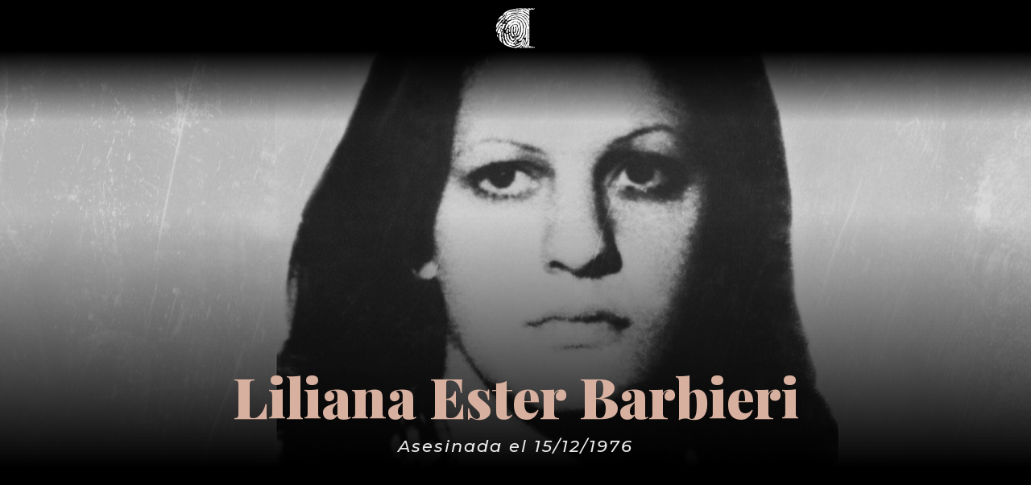

--- FILE ---
content_type: text/html; charset=UTF-8
request_url: https://www.huellasdelamemoria.com.ar/liliana-ester-barbieri/page/28/?et_blog
body_size: 12544
content:
<!DOCTYPE html>
<html lang="es">
<head>
	<meta charset="UTF-8" />
<meta http-equiv="X-UA-Compatible" content="IE=edge">
	<link rel="pingback" href="https://www.huellasdelamemoria.com.ar/xmlrpc.php" />

	<script type="text/javascript">
		document.documentElement.className = 'js';
	</script>
	
	<script>var et_site_url='https://www.huellasdelamemoria.com.ar';var et_post_id='5106';function et_core_page_resource_fallback(a,b){"undefined"===typeof b&&(b=a.sheet.cssRules&&0===a.sheet.cssRules.length);b&&(a.onerror=null,a.onload=null,a.href?a.href=et_site_url+"/?et_core_page_resource="+a.id+et_post_id:a.src&&(a.src=et_site_url+"/?et_core_page_resource="+a.id+et_post_id))}
</script><meta name='robots' content='index, follow, max-image-preview:large, max-snippet:-1, max-video-preview:-1' />
	<style>img:is([sizes="auto" i], [sizes^="auto," i]) { contain-intrinsic-size: 3000px 1500px }</style>
	
	<!-- This site is optimized with the Yoast SEO plugin v21.7 - https://yoast.com/wordpress/plugins/seo/ -->
	<title>Liliana Ester Barbieri | Huellas de La Memoria</title>
	<link rel="canonical" href="https://www.huellasdelamemoria.com.ar/liliana-ester-barbieri/" />
	<meta property="og:locale" content="es_ES" />
	<meta property="og:type" content="article" />
	<meta property="og:title" content="Liliana Ester Barbieri | Huellas de La Memoria" />
	<meta property="og:description" content="Asesinada el 15/12/1976" />
	<meta property="og:url" content="https://www.huellasdelamemoria.com.ar/liliana-ester-barbieri/" />
	<meta property="og:site_name" content="Huellas de La Memoria" />
	<meta property="article:published_time" content="2021-11-30T17:52:52+00:00" />
	<meta property="og:image" content="https://www.huellasdelamemoria.com.ar/wp-content/uploads/2021/11/045-BARBIERI-LILIANA-scaled.jpg" />
	<meta property="og:image:width" content="2560" />
	<meta property="og:image:height" content="1703" />
	<meta property="og:image:type" content="image/jpeg" />
	<meta name="author" content="Alejandra" />
	<meta name="twitter:card" content="summary_large_image" />
	<meta name="twitter:label1" content="Escrito por" />
	<meta name="twitter:data1" content="Alejandra" />
	<meta name="twitter:label2" content="Tiempo de lectura" />
	<meta name="twitter:data2" content="1 minuto" />
	<script type="application/ld+json" class="yoast-schema-graph">{"@context":"https://schema.org","@graph":[{"@type":["WebPage","ItemPage"],"@id":"https://www.huellasdelamemoria.com.ar/liliana-ester-barbieri/","url":"https://www.huellasdelamemoria.com.ar/liliana-ester-barbieri/","name":"Liliana Ester Barbieri | Huellas de La Memoria","isPartOf":{"@id":"https://www.huellasdelamemoria.com.ar/#website"},"primaryImageOfPage":{"@id":"https://www.huellasdelamemoria.com.ar/liliana-ester-barbieri/#primaryimage"},"image":{"@id":"https://www.huellasdelamemoria.com.ar/liliana-ester-barbieri/#primaryimage"},"thumbnailUrl":"https://www.huellasdelamemoria.com.ar/wp-content/uploads/2021/11/045-BARBIERI-LILIANA-scaled.jpg","datePublished":"2021-11-30T17:52:52+00:00","dateModified":"2021-11-30T17:52:52+00:00","author":{"@id":"https://www.huellasdelamemoria.com.ar/#/schema/person/e9b9af2790f9b25af25882b72a687caa"},"inLanguage":"es","potentialAction":[{"@type":"ReadAction","target":["https://www.huellasdelamemoria.com.ar/liliana-ester-barbieri/"]}]},{"@type":"ImageObject","inLanguage":"es","@id":"https://www.huellasdelamemoria.com.ar/liliana-ester-barbieri/#primaryimage","url":"https://www.huellasdelamemoria.com.ar/wp-content/uploads/2021/11/045-BARBIERI-LILIANA-scaled.jpg","contentUrl":"https://www.huellasdelamemoria.com.ar/wp-content/uploads/2021/11/045-BARBIERI-LILIANA-scaled.jpg","width":2560,"height":1703},{"@type":"WebSite","@id":"https://www.huellasdelamemoria.com.ar/#website","url":"https://www.huellasdelamemoria.com.ar/","name":"Huellas de La Memoria","description":"Desaparecidos en La Plata durante la dictadura","potentialAction":[{"@type":"SearchAction","target":{"@type":"EntryPoint","urlTemplate":"https://www.huellasdelamemoria.com.ar/?s={search_term_string}"},"query-input":"required name=search_term_string"}],"inLanguage":"es"},{"@type":"Person","@id":"https://www.huellasdelamemoria.com.ar/#/schema/person/e9b9af2790f9b25af25882b72a687caa","name":"Alejandra","image":{"@type":"ImageObject","inLanguage":"es","@id":"https://www.huellasdelamemoria.com.ar/#/schema/person/image/","url":"https://secure.gravatar.com/avatar/8e08b1a5c1d1100d2b5aa9981eac39496b7ef3dcfb5b21c9e0a4591e5cc32915?s=96&d=blank&r=g","contentUrl":"https://secure.gravatar.com/avatar/8e08b1a5c1d1100d2b5aa9981eac39496b7ef3dcfb5b21c9e0a4591e5cc32915?s=96&d=blank&r=g","caption":"Alejandra"}}]}</script>
	<!-- / Yoast SEO plugin. -->


<link rel='dns-prefetch' href='//fonts.googleapis.com' />
<link rel="alternate" type="application/rss+xml" title="Huellas de La Memoria &raquo; Feed" href="https://www.huellasdelamemoria.com.ar/feed/" />
<link rel="alternate" type="application/rss+xml" title="Huellas de La Memoria &raquo; Feed de los comentarios" href="https://www.huellasdelamemoria.com.ar/comments/feed/" />
<script type="text/javascript">
/* <![CDATA[ */
window._wpemojiSettings = {"baseUrl":"https:\/\/s.w.org\/images\/core\/emoji\/16.0.1\/72x72\/","ext":".png","svgUrl":"https:\/\/s.w.org\/images\/core\/emoji\/16.0.1\/svg\/","svgExt":".svg","source":{"concatemoji":"https:\/\/www.huellasdelamemoria.com.ar\/wp-includes\/js\/wp-emoji-release.min.js?ver=6.8.3"}};
/*! This file is auto-generated */
!function(s,n){var o,i,e;function c(e){try{var t={supportTests:e,timestamp:(new Date).valueOf()};sessionStorage.setItem(o,JSON.stringify(t))}catch(e){}}function p(e,t,n){e.clearRect(0,0,e.canvas.width,e.canvas.height),e.fillText(t,0,0);var t=new Uint32Array(e.getImageData(0,0,e.canvas.width,e.canvas.height).data),a=(e.clearRect(0,0,e.canvas.width,e.canvas.height),e.fillText(n,0,0),new Uint32Array(e.getImageData(0,0,e.canvas.width,e.canvas.height).data));return t.every(function(e,t){return e===a[t]})}function u(e,t){e.clearRect(0,0,e.canvas.width,e.canvas.height),e.fillText(t,0,0);for(var n=e.getImageData(16,16,1,1),a=0;a<n.data.length;a++)if(0!==n.data[a])return!1;return!0}function f(e,t,n,a){switch(t){case"flag":return n(e,"\ud83c\udff3\ufe0f\u200d\u26a7\ufe0f","\ud83c\udff3\ufe0f\u200b\u26a7\ufe0f")?!1:!n(e,"\ud83c\udde8\ud83c\uddf6","\ud83c\udde8\u200b\ud83c\uddf6")&&!n(e,"\ud83c\udff4\udb40\udc67\udb40\udc62\udb40\udc65\udb40\udc6e\udb40\udc67\udb40\udc7f","\ud83c\udff4\u200b\udb40\udc67\u200b\udb40\udc62\u200b\udb40\udc65\u200b\udb40\udc6e\u200b\udb40\udc67\u200b\udb40\udc7f");case"emoji":return!a(e,"\ud83e\udedf")}return!1}function g(e,t,n,a){var r="undefined"!=typeof WorkerGlobalScope&&self instanceof WorkerGlobalScope?new OffscreenCanvas(300,150):s.createElement("canvas"),o=r.getContext("2d",{willReadFrequently:!0}),i=(o.textBaseline="top",o.font="600 32px Arial",{});return e.forEach(function(e){i[e]=t(o,e,n,a)}),i}function t(e){var t=s.createElement("script");t.src=e,t.defer=!0,s.head.appendChild(t)}"undefined"!=typeof Promise&&(o="wpEmojiSettingsSupports",i=["flag","emoji"],n.supports={everything:!0,everythingExceptFlag:!0},e=new Promise(function(e){s.addEventListener("DOMContentLoaded",e,{once:!0})}),new Promise(function(t){var n=function(){try{var e=JSON.parse(sessionStorage.getItem(o));if("object"==typeof e&&"number"==typeof e.timestamp&&(new Date).valueOf()<e.timestamp+604800&&"object"==typeof e.supportTests)return e.supportTests}catch(e){}return null}();if(!n){if("undefined"!=typeof Worker&&"undefined"!=typeof OffscreenCanvas&&"undefined"!=typeof URL&&URL.createObjectURL&&"undefined"!=typeof Blob)try{var e="postMessage("+g.toString()+"("+[JSON.stringify(i),f.toString(),p.toString(),u.toString()].join(",")+"));",a=new Blob([e],{type:"text/javascript"}),r=new Worker(URL.createObjectURL(a),{name:"wpTestEmojiSupports"});return void(r.onmessage=function(e){c(n=e.data),r.terminate(),t(n)})}catch(e){}c(n=g(i,f,p,u))}t(n)}).then(function(e){for(var t in e)n.supports[t]=e[t],n.supports.everything=n.supports.everything&&n.supports[t],"flag"!==t&&(n.supports.everythingExceptFlag=n.supports.everythingExceptFlag&&n.supports[t]);n.supports.everythingExceptFlag=n.supports.everythingExceptFlag&&!n.supports.flag,n.DOMReady=!1,n.readyCallback=function(){n.DOMReady=!0}}).then(function(){return e}).then(function(){var e;n.supports.everything||(n.readyCallback(),(e=n.source||{}).concatemoji?t(e.concatemoji):e.wpemoji&&e.twemoji&&(t(e.twemoji),t(e.wpemoji)))}))}((window,document),window._wpemojiSettings);
/* ]]> */
</script>
<meta content="Divi v.4.0.11" name="generator"/><link rel='stylesheet' id='tc-caf-common-style-css' href='https://www.huellasdelamemoria.com.ar/wp-content/plugins/category-ajax-filter/assets/css/common/common.min.css?ver=2.8.3' type='text/css' media='all' />
<link rel='stylesheet' id='tc-caf-post-layout1-css' href='https://www.huellasdelamemoria.com.ar/wp-content/plugins/category-ajax-filter/assets/css/post/post-layout1.min.css?ver=2.8.3' type='text/css' media='all' />
<link rel='stylesheet' id='tc-caf-filter-layout1-css' href='https://www.huellasdelamemoria.com.ar/wp-content/plugins/category-ajax-filter/assets/css/filter/filter-layout1.min.css?ver=2.8.3' type='text/css' media='all' />
<link rel='stylesheet' id='tc-caf-dynamic-style-filter-layout1-css' href='https://www.huellasdelamemoria.com.ar/wp-content/plugins/category-ajax-filter/assets/css/dynamic-styles.css?ver=2.8.3' type='text/css' media='all' />
<style id='tc-caf-dynamic-style-filter-layout1-inline-css' type='text/css'>
.data-target-div1 #caf-filter-layout1 li a,.data-target-div1 #caf-filter-layout1 li.more span {background-color: #d7b09f;color: #fff;text-transform:capitalize;font-family:inherit;font-size:12px;}
 .data-target-div1 .manage-caf-search-icon i {background-color: #d7b09f;color: #fff;text-transform:capitalize;font-size:12px;}
.data-target-div1 #caf-filter-layout1 li a.active {background-color: #545454;color: #d7b09f;}
.data-target-div1 .search-layout2 input#caf-search-sub,.data-target-div1 .search-layout1 input#caf-search-sub {background-color: #d7b09f;color: #fff;text-transform:capitalize;font-size:12px;}
.data-target-div1 .search-layout2 input#caf-search-input {font-size:12px;text-transform:capitalize;}
.data-target-div1 .search-layout1 input#caf-search-input {font-size:12px;text-transform:capitalize;}
.data-target-div1 .caf-post-layout1 .caf-content {font-family:inherit;}#caf-post-layout-container.data-target-div1.post-layout1 {background-color: #ffffff00;font-family:inherit;}
.data-target-div1 .caf-post-layout1 .caf-post-title {background-color: #d7b09f;}
.data-target-div1 .caf-post-layout1 .caf-post-title h2 ,.data-target-div1 .caf-post-layout1 .caf-post-title h2 a{color: #545454;font-family:inherit;text-transform:capitalize;font-size:22px;font-weight:bold;line-height:25px}
.data-target-div1 .caf-post-layout1 .caf-meta-content i {color:#545454;}
.data-target-div1 .caf-meta-content-cats li a {background-color: #545454;color:#545454;font-family:inherit;}
.data-target-div1 .caf-post-layout1 span.author,.data-target-div1 .caf-post-layout1 span.date,.data-target-div1 .caf-post-layout1 span.comment {
font-family:inherit;}
.data-target-div1 ul#caf-layout-pagination.post-layout1 li a,.data-target-div1 .prev-next-caf-pagination .caf-pagi-btn {font-family:inherit;color: #d7b09f;background-color:#545454}
.data-target-div1 ul#caf-layout-pagination.post-layout1 li span.current { color: #545454;background-color: #d7b09f;font-family:inherit;}
.data-target-div1 .error-caf {background-color: #d7b09f; color: #545454;font-family:inherit;font-size:22px;}
.data-target-div1 .caf-post-layout1 .caf-meta-content,.data-target-div1 .caf-post-layout1 .caf-content {color: #545454;}
.data-target-div1 .caf-post-layout1 a.caf-read-more {font-family:inherit;border-color: #d7b09f; color: #d7b09f;background-color: #545454;}
.data-target-div1 .caf-post-layout1 a.caf-read-more:hover {background-color: #d7b09f;}
.data-target-div1 .status i {color:#d7b09f;background-color: #545454;}
.data-target-div1 .caf-post-layout1 .caf-meta-content-cats li a  {background-color:#d7b09f;color: #545454;}
</style>
<link rel='stylesheet' id='tc-caf-font-awesome-style-css' href='https://www.huellasdelamemoria.com.ar/wp-content/plugins/category-ajax-filter/assets/css/fontawesome/css/font-awesome.min.css?ver=2.8.3' type='text/css' media='all' />
<style id='wp-emoji-styles-inline-css' type='text/css'>

	img.wp-smiley, img.emoji {
		display: inline !important;
		border: none !important;
		box-shadow: none !important;
		height: 1em !important;
		width: 1em !important;
		margin: 0 0.07em !important;
		vertical-align: -0.1em !important;
		background: none !important;
		padding: 0 !important;
	}
</style>
<link rel='stylesheet' id='wp-block-library-css' href='https://www.huellasdelamemoria.com.ar/wp-includes/css/dist/block-library/style.min.css?ver=6.8.3' type='text/css' media='all' />
<style id='classic-theme-styles-inline-css' type='text/css'>
/*! This file is auto-generated */
.wp-block-button__link{color:#fff;background-color:#32373c;border-radius:9999px;box-shadow:none;text-decoration:none;padding:calc(.667em + 2px) calc(1.333em + 2px);font-size:1.125em}.wp-block-file__button{background:#32373c;color:#fff;text-decoration:none}
</style>
<style id='global-styles-inline-css' type='text/css'>
:root{--wp--preset--aspect-ratio--square: 1;--wp--preset--aspect-ratio--4-3: 4/3;--wp--preset--aspect-ratio--3-4: 3/4;--wp--preset--aspect-ratio--3-2: 3/2;--wp--preset--aspect-ratio--2-3: 2/3;--wp--preset--aspect-ratio--16-9: 16/9;--wp--preset--aspect-ratio--9-16: 9/16;--wp--preset--color--black: #000000;--wp--preset--color--cyan-bluish-gray: #abb8c3;--wp--preset--color--white: #ffffff;--wp--preset--color--pale-pink: #f78da7;--wp--preset--color--vivid-red: #cf2e2e;--wp--preset--color--luminous-vivid-orange: #ff6900;--wp--preset--color--luminous-vivid-amber: #fcb900;--wp--preset--color--light-green-cyan: #7bdcb5;--wp--preset--color--vivid-green-cyan: #00d084;--wp--preset--color--pale-cyan-blue: #8ed1fc;--wp--preset--color--vivid-cyan-blue: #0693e3;--wp--preset--color--vivid-purple: #9b51e0;--wp--preset--gradient--vivid-cyan-blue-to-vivid-purple: linear-gradient(135deg,rgba(6,147,227,1) 0%,rgb(155,81,224) 100%);--wp--preset--gradient--light-green-cyan-to-vivid-green-cyan: linear-gradient(135deg,rgb(122,220,180) 0%,rgb(0,208,130) 100%);--wp--preset--gradient--luminous-vivid-amber-to-luminous-vivid-orange: linear-gradient(135deg,rgba(252,185,0,1) 0%,rgba(255,105,0,1) 100%);--wp--preset--gradient--luminous-vivid-orange-to-vivid-red: linear-gradient(135deg,rgba(255,105,0,1) 0%,rgb(207,46,46) 100%);--wp--preset--gradient--very-light-gray-to-cyan-bluish-gray: linear-gradient(135deg,rgb(238,238,238) 0%,rgb(169,184,195) 100%);--wp--preset--gradient--cool-to-warm-spectrum: linear-gradient(135deg,rgb(74,234,220) 0%,rgb(151,120,209) 20%,rgb(207,42,186) 40%,rgb(238,44,130) 60%,rgb(251,105,98) 80%,rgb(254,248,76) 100%);--wp--preset--gradient--blush-light-purple: linear-gradient(135deg,rgb(255,206,236) 0%,rgb(152,150,240) 100%);--wp--preset--gradient--blush-bordeaux: linear-gradient(135deg,rgb(254,205,165) 0%,rgb(254,45,45) 50%,rgb(107,0,62) 100%);--wp--preset--gradient--luminous-dusk: linear-gradient(135deg,rgb(255,203,112) 0%,rgb(199,81,192) 50%,rgb(65,88,208) 100%);--wp--preset--gradient--pale-ocean: linear-gradient(135deg,rgb(255,245,203) 0%,rgb(182,227,212) 50%,rgb(51,167,181) 100%);--wp--preset--gradient--electric-grass: linear-gradient(135deg,rgb(202,248,128) 0%,rgb(113,206,126) 100%);--wp--preset--gradient--midnight: linear-gradient(135deg,rgb(2,3,129) 0%,rgb(40,116,252) 100%);--wp--preset--font-size--small: 13px;--wp--preset--font-size--medium: 20px;--wp--preset--font-size--large: 36px;--wp--preset--font-size--x-large: 42px;--wp--preset--spacing--20: 0.44rem;--wp--preset--spacing--30: 0.67rem;--wp--preset--spacing--40: 1rem;--wp--preset--spacing--50: 1.5rem;--wp--preset--spacing--60: 2.25rem;--wp--preset--spacing--70: 3.38rem;--wp--preset--spacing--80: 5.06rem;--wp--preset--shadow--natural: 6px 6px 9px rgba(0, 0, 0, 0.2);--wp--preset--shadow--deep: 12px 12px 50px rgba(0, 0, 0, 0.4);--wp--preset--shadow--sharp: 6px 6px 0px rgba(0, 0, 0, 0.2);--wp--preset--shadow--outlined: 6px 6px 0px -3px rgba(255, 255, 255, 1), 6px 6px rgba(0, 0, 0, 1);--wp--preset--shadow--crisp: 6px 6px 0px rgba(0, 0, 0, 1);}:where(.is-layout-flex){gap: 0.5em;}:where(.is-layout-grid){gap: 0.5em;}body .is-layout-flex{display: flex;}.is-layout-flex{flex-wrap: wrap;align-items: center;}.is-layout-flex > :is(*, div){margin: 0;}body .is-layout-grid{display: grid;}.is-layout-grid > :is(*, div){margin: 0;}:where(.wp-block-columns.is-layout-flex){gap: 2em;}:where(.wp-block-columns.is-layout-grid){gap: 2em;}:where(.wp-block-post-template.is-layout-flex){gap: 1.25em;}:where(.wp-block-post-template.is-layout-grid){gap: 1.25em;}.has-black-color{color: var(--wp--preset--color--black) !important;}.has-cyan-bluish-gray-color{color: var(--wp--preset--color--cyan-bluish-gray) !important;}.has-white-color{color: var(--wp--preset--color--white) !important;}.has-pale-pink-color{color: var(--wp--preset--color--pale-pink) !important;}.has-vivid-red-color{color: var(--wp--preset--color--vivid-red) !important;}.has-luminous-vivid-orange-color{color: var(--wp--preset--color--luminous-vivid-orange) !important;}.has-luminous-vivid-amber-color{color: var(--wp--preset--color--luminous-vivid-amber) !important;}.has-light-green-cyan-color{color: var(--wp--preset--color--light-green-cyan) !important;}.has-vivid-green-cyan-color{color: var(--wp--preset--color--vivid-green-cyan) !important;}.has-pale-cyan-blue-color{color: var(--wp--preset--color--pale-cyan-blue) !important;}.has-vivid-cyan-blue-color{color: var(--wp--preset--color--vivid-cyan-blue) !important;}.has-vivid-purple-color{color: var(--wp--preset--color--vivid-purple) !important;}.has-black-background-color{background-color: var(--wp--preset--color--black) !important;}.has-cyan-bluish-gray-background-color{background-color: var(--wp--preset--color--cyan-bluish-gray) !important;}.has-white-background-color{background-color: var(--wp--preset--color--white) !important;}.has-pale-pink-background-color{background-color: var(--wp--preset--color--pale-pink) !important;}.has-vivid-red-background-color{background-color: var(--wp--preset--color--vivid-red) !important;}.has-luminous-vivid-orange-background-color{background-color: var(--wp--preset--color--luminous-vivid-orange) !important;}.has-luminous-vivid-amber-background-color{background-color: var(--wp--preset--color--luminous-vivid-amber) !important;}.has-light-green-cyan-background-color{background-color: var(--wp--preset--color--light-green-cyan) !important;}.has-vivid-green-cyan-background-color{background-color: var(--wp--preset--color--vivid-green-cyan) !important;}.has-pale-cyan-blue-background-color{background-color: var(--wp--preset--color--pale-cyan-blue) !important;}.has-vivid-cyan-blue-background-color{background-color: var(--wp--preset--color--vivid-cyan-blue) !important;}.has-vivid-purple-background-color{background-color: var(--wp--preset--color--vivid-purple) !important;}.has-black-border-color{border-color: var(--wp--preset--color--black) !important;}.has-cyan-bluish-gray-border-color{border-color: var(--wp--preset--color--cyan-bluish-gray) !important;}.has-white-border-color{border-color: var(--wp--preset--color--white) !important;}.has-pale-pink-border-color{border-color: var(--wp--preset--color--pale-pink) !important;}.has-vivid-red-border-color{border-color: var(--wp--preset--color--vivid-red) !important;}.has-luminous-vivid-orange-border-color{border-color: var(--wp--preset--color--luminous-vivid-orange) !important;}.has-luminous-vivid-amber-border-color{border-color: var(--wp--preset--color--luminous-vivid-amber) !important;}.has-light-green-cyan-border-color{border-color: var(--wp--preset--color--light-green-cyan) !important;}.has-vivid-green-cyan-border-color{border-color: var(--wp--preset--color--vivid-green-cyan) !important;}.has-pale-cyan-blue-border-color{border-color: var(--wp--preset--color--pale-cyan-blue) !important;}.has-vivid-cyan-blue-border-color{border-color: var(--wp--preset--color--vivid-cyan-blue) !important;}.has-vivid-purple-border-color{border-color: var(--wp--preset--color--vivid-purple) !important;}.has-vivid-cyan-blue-to-vivid-purple-gradient-background{background: var(--wp--preset--gradient--vivid-cyan-blue-to-vivid-purple) !important;}.has-light-green-cyan-to-vivid-green-cyan-gradient-background{background: var(--wp--preset--gradient--light-green-cyan-to-vivid-green-cyan) !important;}.has-luminous-vivid-amber-to-luminous-vivid-orange-gradient-background{background: var(--wp--preset--gradient--luminous-vivid-amber-to-luminous-vivid-orange) !important;}.has-luminous-vivid-orange-to-vivid-red-gradient-background{background: var(--wp--preset--gradient--luminous-vivid-orange-to-vivid-red) !important;}.has-very-light-gray-to-cyan-bluish-gray-gradient-background{background: var(--wp--preset--gradient--very-light-gray-to-cyan-bluish-gray) !important;}.has-cool-to-warm-spectrum-gradient-background{background: var(--wp--preset--gradient--cool-to-warm-spectrum) !important;}.has-blush-light-purple-gradient-background{background: var(--wp--preset--gradient--blush-light-purple) !important;}.has-blush-bordeaux-gradient-background{background: var(--wp--preset--gradient--blush-bordeaux) !important;}.has-luminous-dusk-gradient-background{background: var(--wp--preset--gradient--luminous-dusk) !important;}.has-pale-ocean-gradient-background{background: var(--wp--preset--gradient--pale-ocean) !important;}.has-electric-grass-gradient-background{background: var(--wp--preset--gradient--electric-grass) !important;}.has-midnight-gradient-background{background: var(--wp--preset--gradient--midnight) !important;}.has-small-font-size{font-size: var(--wp--preset--font-size--small) !important;}.has-medium-font-size{font-size: var(--wp--preset--font-size--medium) !important;}.has-large-font-size{font-size: var(--wp--preset--font-size--large) !important;}.has-x-large-font-size{font-size: var(--wp--preset--font-size--x-large) !important;}
:where(.wp-block-post-template.is-layout-flex){gap: 1.25em;}:where(.wp-block-post-template.is-layout-grid){gap: 1.25em;}
:where(.wp-block-columns.is-layout-flex){gap: 2em;}:where(.wp-block-columns.is-layout-grid){gap: 2em;}
:root :where(.wp-block-pullquote){font-size: 1.5em;line-height: 1.6;}
</style>
<link rel='stylesheet' id='divi-fonts-css' href='https://fonts.googleapis.com/css?family=Open+Sans:300italic,400italic,600italic,700italic,800italic,400,300,600,700,800&#038;subset=latin,latin-ext' type='text/css' media='all' />
<link rel='stylesheet' id='divi-style-css' href='https://www.huellasdelamemoria.com.ar/wp-content/themes/Divi-4/style.css?ver=4.0.11' type='text/css' media='all' />
<link rel='stylesheet' id='et-builder-googlefonts-cached-css' href='https://fonts.googleapis.com/css?family=Playfair+Display%3Aregular%2Citalic%2C700%2C700italic%2C900%2C900italic%7CMontserrat%3A100%2C100italic%2C200%2C200italic%2C300%2C300italic%2Cregular%2Citalic%2C500%2C500italic%2C600%2C600italic%2C700%2C700italic%2C800%2C800italic%2C900%2C900italic%7CRoboto+Slab%3A100%2C200%2C300%2Cregular%2C500%2C600%2C700%2C800%2C900&#038;ver=6.8.3#038;subset=latin,latin-ext' type='text/css' media='all' />
<link rel='stylesheet' id='wp-pagenavi-css' href='https://www.huellasdelamemoria.com.ar/wp-content/plugins/wp-pagenavi/pagenavi-css.css?ver=2.70' type='text/css' media='all' />
<link rel='stylesheet' id='dashicons-css' href='https://www.huellasdelamemoria.com.ar/wp-includes/css/dashicons.min.css?ver=6.8.3' type='text/css' media='all' />
<script type="text/javascript" src="https://www.huellasdelamemoria.com.ar/wp-includes/js/jquery/jquery.min.js?ver=3.7.1" id="jquery-core-js"></script>
<script type="text/javascript" src="https://www.huellasdelamemoria.com.ar/wp-includes/js/jquery/jquery-migrate.min.js?ver=3.4.1" id="jquery-migrate-js"></script>
<script type="text/javascript" id="et-core-api-spam-recaptcha-js-extra">
/* <![CDATA[ */
var et_core_api_spam_recaptcha = {"site_key":"","page_action":{"action":"lilianaesterbarbieri"}};
/* ]]> */
</script>
<script type="text/javascript" src="https://www.huellasdelamemoria.com.ar/wp-content/themes/Divi-4/core/admin/js/recaptcha.js?ver=6.8.3" id="et-core-api-spam-recaptcha-js"></script>
<link rel="https://api.w.org/" href="https://www.huellasdelamemoria.com.ar/wp-json/" /><link rel="alternate" title="JSON" type="application/json" href="https://www.huellasdelamemoria.com.ar/wp-json/wp/v2/posts/5106" /><link rel="EditURI" type="application/rsd+xml" title="RSD" href="https://www.huellasdelamemoria.com.ar/xmlrpc.php?rsd" />
<meta name="generator" content="WordPress 6.8.3" />
<link rel='shortlink' href='https://www.huellasdelamemoria.com.ar/?p=5106' />
<link rel="alternate" title="oEmbed (JSON)" type="application/json+oembed" href="https://www.huellasdelamemoria.com.ar/wp-json/oembed/1.0/embed?url=https%3A%2F%2Fwww.huellasdelamemoria.com.ar%2Fliliana-ester-barbieri%2F" />
<link rel="alternate" title="oEmbed (XML)" type="text/xml+oembed" href="https://www.huellasdelamemoria.com.ar/wp-json/oembed/1.0/embed?url=https%3A%2F%2Fwww.huellasdelamemoria.com.ar%2Fliliana-ester-barbieri%2F&#038;format=xml" />
<meta name="viewport" content="width=device-width, initial-scale=1.0, maximum-scale=1.0, user-scalable=0" /><!-- Global site tag (gtag.js) - Google Analytics -->
<script async src="https://www.googletagmanager.com/gtag/js?id=UA-27169026-4"></script>
<script>
  window.dataLayer = window.dataLayer || [];
  function gtag(){dataLayer.push(arguments);}
  gtag('js', new Date());

  gtag('config', 'UA-27169026-4');
</script>
<link rel="icon" href="https://www.huellasdelamemoria.com.ar/wp-content/uploads/2019/03/cropped-favicon_Mesa-de-trabajo-1-150x150.png" sizes="32x32" />
<link rel="icon" href="https://www.huellasdelamemoria.com.ar/wp-content/uploads/2019/03/cropped-favicon_Mesa-de-trabajo-1-300x300.png" sizes="192x192" />
<link rel="apple-touch-icon" href="https://www.huellasdelamemoria.com.ar/wp-content/uploads/2019/03/cropped-favicon_Mesa-de-trabajo-1-300x300.png" />
<meta name="msapplication-TileImage" content="https://www.huellasdelamemoria.com.ar/wp-content/uploads/2019/03/cropped-favicon_Mesa-de-trabajo-1-300x300.png" />
<link rel="stylesheet" id="et-divi-customizer-global-cached-inline-styles" href="https://www.huellasdelamemoria.com.ar/wp-content/et-cache/global/et-divi-customizer-global-17684199509511.min.css" onerror="et_core_page_resource_fallback(this, true)" onload="et_core_page_resource_fallback(this)" /><link rel="stylesheet" id="et-core-unified-tb-3594-tb-1520-tb-2928-5106-cached-inline-styles" href="https://www.huellasdelamemoria.com.ar/wp-content/et-cache/5106/et-core-unified-tb-3594-tb-1520-tb-2928-5106-17684238279451.min.css" onerror="et_core_page_resource_fallback(this, true)" onload="et_core_page_resource_fallback(this)" /></head>
<body class="paged wp-singular post-template-default single single-post postid-5106 single-format-standard wp-theme-Divi-4 et-tb-has-template et-tb-has-header et-tb-has-body et-tb-has-footer et_pb_button_helper_class et_cover_background et_pb_gutter osx et_pb_gutters3 et_smooth_scroll et_divi_theme et-db et_minified_js et_minified_css">
	<div id="page-container">
<div id="et-boc" class="et-boc">
			
		<header class="et-l et-l--header">
			<div class="et_builder_inner_content et_pb_gutters3"><div class="et_pb_section et_pb_section_0_tb_header et_pb_with_background et_section_regular">
				
				
				
				
					<div class="et_pb_row et_pb_row_0_tb_header">
				<div class="et_pb_column et_pb_column_4_4 et_pb_column_0_tb_header  et_pb_css_mix_blend_mode_passthrough et-last-child">
				
				
				<div class="et_pb_module et_pb_image et_pb_image_0_tb_header">
				
				
				<a href="https://www.huellasdelamemoria.com.ar/"><span class="et_pb_image_wrap "><img src="https://www.huellasdelamemoria.com.ar/wp-content/uploads/2019/03/logo_url_Mesa-de-trabajo-1-e1616454556928.png" alt="" title="" /></span></a>
			</div>
			</div> <!-- .et_pb_column -->
				
				
			</div> <!-- .et_pb_row -->
				
				
			</div> <!-- .et_pb_section -->		</div><!-- .et_builder_inner_content -->
	</header><!-- .et-l -->
	<div id="et-main-area">
	
    <div id="main-content">
    <div class="et-l et-l--body">
			<div class="et_builder_inner_content et_pb_gutters1">
		<div class="et_pb_section et_pb_section_0_tb_body et_section_regular">
				
				
				
				
					<div class="et_pb_row et_pb_row_0_tb_body et_pb_equal_columns">
				<div class="et_pb_column et_pb_column_4_4 et_pb_column_0_tb_body  et_pb_css_mix_blend_mode_passthrough et-last-child">
				
				
				<div class="et_pb_module et_pb_post_title et_pb_post_title_0_tb_body et_pb_bg_layout_light  et_pb_text_align_left et_pb_featured_bg"   >
				
				
				
				<div class="et_pb_title_container">
					<h1 class="entry-title">Liliana Ester Barbieri</h1>
				</div>
				
			</div>
			</div> <!-- .et_pb_column -->
				
				
			</div> <!-- .et_pb_row -->
				
				
			</div> <!-- .et_pb_section --><div class="et_pb_section et_pb_section_1_tb_body et_pb_with_background et_section_regular">
				
				
				
				
					<div class="et_pb_row et_pb_row_1_tb_body">
				<div class="et_pb_column et_pb_column_4_4 et_pb_column_1_tb_body  et_pb_css_mix_blend_mode_passthrough et-last-child">
				
				
				<div class="et_pb_module et_pb_text et_pb_text_0_tb_body  et_pb_text_align_center et_pb_bg_layout_light">
				
				
				<div class="et_pb_text_inner">Asesinada el 15/12/1976</div>
			</div> <!-- .et_pb_text -->
			</div> <!-- .et_pb_column -->
				
				
			</div> <!-- .et_pb_row --><div class="et_pb_row et_pb_row_2_tb_body">
				<div class="et_pb_column et_pb_column_4_4 et_pb_column_2_tb_body  et_pb_css_mix_blend_mode_passthrough et-last-child">
				
				
				<div class="et_pb_with_border et_pb_module et_pb_text et_pb_text_1_tb_body  et_pb_text_align_center et_pb_bg_layout_dark">
				
				
				
			</div> <!-- .et_pb_text -->
			</div> <!-- .et_pb_column -->
				
				
			</div> <!-- .et_pb_row -->
				
				
			</div> <!-- .et_pb_section --><div class="et_pb_with_border et_pb_section et_pb_section_2_tb_body et_pb_with_background et_section_regular">
				
				
				
				
					<div class="et_pb_row et_pb_row_3_tb_body et_pb_equal_columns et_pb_gutters2">
				<div class="et_pb_column et_pb_column_1_2 et_pb_column_3_tb_body  et_pb_css_mix_blend_mode_passthrough">
				
				
				<div class="et_pb_module et_pb_post_content et_pb_post_content_0_tb_body">
				
				
				<p>Se llamaba Liliana Ester Barbieri Bernaudo y tenía 22 años. Había nacido el 24 de septiembre de 1954 en la ciudad de Buenos Aires. Era estudiante de Historia de la Universidad Nacional de La Plata (UNLP) y militante de la Juventud Peronista (JP). El 15 de diciembre de 1976 fue asesinada en la vía pública, en Calle 67 entre 116 y 117 de la ciudad de La Plata en un operativo ilegal de detención a cargo del Primer Cuerpo del Ejército. Su caso aún espera justicia.</p>

			</div> <!-- .et_pb_post_content -->
			</div> <!-- .et_pb_column --><div class="et_pb_with_border et_pb_column_1_2 et_pb_column et_pb_column_4_tb_body  et_pb_css_mix_blend_mode_passthrough et-last-child">
				
				
				<div class="et_pb_with_border et_pb_module et_pb_text et_pb_text_2_tb_body  et_pb_text_align_center et_pb_bg_layout_dark">
				
				
				<div class="et_pb_text_inner">Liliana Ester Barbieri</div>
			</div> <!-- .et_pb_text --><div class="et_pb_module et_pb_text et_pb_text_3_tb_body  et_pb_text_align_center et_pb_bg_layout_light">
				
				
				
			</div> <!-- .et_pb_text --><div class="et_pb_with_border et_pb_module et_pb_text et_pb_text_4_tb_body  et_pb_text_align_center et_pb_bg_layout_light">
				
				
				
			</div> <!-- .et_pb_text --><div class="et_pb_with_border et_pb_module et_pb_text et_pb_text_5_tb_body  et_pb_text_align_center et_pb_bg_layout_light">
				
				
				<div class="et_pb_text_inner">22 años</div>
			</div> <!-- .et_pb_text --><div class="et_pb_with_border et_pb_module et_pb_text et_pb_text_6_tb_body  et_pb_text_align_center et_pb_bg_layout_light">
				
				
				<div class="et_pb_text_inner">Estudiante de Historia de la UNLP. Militante de la Juventud Peronista</div>
			</div> <!-- .et_pb_text --><div class="et_pb_with_border et_pb_module et_pb_text et_pb_text_7_tb_body  et_pb_text_align_center et_pb_bg_layout_light">
				
				
				<div class="et_pb_text_inner">Asesinada el 15/12/1976</div>
			</div> <!-- .et_pb_text -->
			</div> <!-- .et_pb_column -->
				
				
			</div> <!-- .et_pb_row -->
				
				
			</div> <!-- .et_pb_section --><div class="et_pb_section et_pb_section_3_tb_body et_pb_with_background et_section_regular">
				
				
				
				
					<div class="et_pb_row et_pb_row_4_tb_body">
				<div class="et_pb_column et_pb_column_4_4 et_pb_column_5_tb_body  et_pb_css_mix_blend_mode_passthrough et-last-child">
				
				
				<div id="ahoraysiempre" class="et_pb_module et_pb_text et_pb_text_8_tb_body et_animated  et_pb_text_align_left et_pb_bg_layout_light">
				
				
				<div class="et_pb_text_inner"><h1>Presentes&#8230; Ahora y siempre</h1></div>
			</div> <!-- .et_pb_text --><div class="et_pb_module et_pb_search et_pb_search_0_tb_body buscador  et_pb_text_align_left et_pb_bg_layout_light et_pb_hide_search_button">
				
				
				<form role="search" method="get" class="et_pb_searchform" action="https://www.huellasdelamemoria.com.ar/">
					<div>
						<label class="screen-reader-text" for="s">Buscar:</label>
						<input type="text" name="s" placeholder="BUSCAR" class="et_pb_s" />
						<input type="hidden" name="et_pb_searchform_submit" value="et_search_proccess" />
						
						<input type="hidden" name="et_pb_include_posts" value="yes" />
						
						<input type="submit" value="Búsqueda" class="et_pb_searchsubmit">
					</div>
				</form>
			</div> <!-- .et_pb_text -->
			</div> <!-- .et_pb_column -->
				
				
			</div> <!-- .et_pb_row -->
				
				
			</div> <!-- .et_pb_section --><div id="desaparecidos" class="et_pb_section et_pb_section_4_tb_body et_pb_with_background et_section_regular">
				
				
				
				
					<div class="et_pb_row et_pb_row_5_tb_body">
				<div class="et_pb_column et_pb_column_4_4 et_pb_column_6_tb_body  et_pb_css_mix_blend_mode_passthrough et-last-child">
				
				
				<div class="et_pb_with_border et_pb_module et_pb_blog_0_tb_body cu-blog et_pb_blog_grid_wrapper">
					<div class="et_pb_blog_grid clearfix ">
					
					
					<div class="et_pb_ajax_pagination_container">
						<div class="et_pb_salvattore_content" data-columns>
			<article id="post-4755" class="et_pb_post clearfix post-4755 post type-post status-publish format-standard has-post-thumbnail hentry category-octubre">

			<div class="et_pb_image_container"><a href="https://www.huellasdelamemoria.com.ar/juan-oscar-cugura/" class="entry-featured-image-url"><img src="https://www.huellasdelamemoria.com.ar/wp-content/uploads/2021/09/55-CUGURA-JUAN-OSCAR-400x250.jpg" alt="Juan Oscar Cugura" class="" srcset="https://www.huellasdelamemoria.com.ar/wp-content/uploads/2021/09/55-CUGURA-JUAN-OSCAR-scaled.jpg 479w, https://www.huellasdelamemoria.com.ar/wp-content/uploads/2021/09/55-CUGURA-JUAN-OSCAR-400x250.jpg 480w " sizes="(max-width:479px) 479px, 100vw "  width='400' height='250' /></a></div> <!-- .et_pb_image_container -->
												<h1 class="entry-title"><a href="https://www.huellasdelamemoria.com.ar/juan-oscar-cugura/">Juan Oscar Cugura</a></h1>
				
				<p class="post-meta"></p><div class="post-content"><div class="post-content-inner"><p>Desaparecido el 11/10/1977</p>
</div></div>			
			</article> <!-- .et_pb_post -->
			
			<article id="post-4762" class="et_pb_post clearfix post-4762 post type-post status-publish format-standard has-post-thumbnail hentry category-octubre">

			<div class="et_pb_image_container"><a href="https://www.huellasdelamemoria.com.ar/juan-jose-libralato/" class="entry-featured-image-url"><img src="https://www.huellasdelamemoria.com.ar/wp-content/uploads/2021/09/57-LIBRALATO-JUAN-400x250.jpg" alt="Juan José Libralato Piovani" class="" srcset="https://www.huellasdelamemoria.com.ar/wp-content/uploads/2021/09/57-LIBRALATO-JUAN-scaled.jpg 479w, https://www.huellasdelamemoria.com.ar/wp-content/uploads/2021/09/57-LIBRALATO-JUAN-400x250.jpg 480w " sizes="(max-width:479px) 479px, 100vw "  width='400' height='250' /></a></div> <!-- .et_pb_image_container -->
												<h1 class="entry-title"><a href="https://www.huellasdelamemoria.com.ar/juan-jose-libralato/">Juan José Libralato Piovani</a></h1>
				
				<p class="post-meta"></p><div class="post-content"><div class="post-content-inner"><p>Desaparecido el 11/10/1977</p>
</div></div>			
			</article> <!-- .et_pb_post -->
			
			<article id="post-4758" class="et_pb_post clearfix post-4758 post type-post status-publish format-standard has-post-thumbnail hentry category-octubre">

			<div class="et_pb_image_container"><a href="https://www.huellasdelamemoria.com.ar/adela-esther-fonrouge/" class="entry-featured-image-url"><img src="https://www.huellasdelamemoria.com.ar/wp-content/uploads/2021/09/56-FONROUGE-ADELA-400x250.jpg" alt="Adela Esther Fonrouge" class="" srcset="https://www.huellasdelamemoria.com.ar/wp-content/uploads/2021/09/56-FONROUGE-ADELA-scaled.jpg 479w, https://www.huellasdelamemoria.com.ar/wp-content/uploads/2021/09/56-FONROUGE-ADELA-400x250.jpg 480w " sizes="(max-width:479px) 479px, 100vw "  width='400' height='250' /></a></div> <!-- .et_pb_image_container -->
												<h1 class="entry-title"><a href="https://www.huellasdelamemoria.com.ar/adela-esther-fonrouge/">Adela Esther Fonrouge</a></h1>
				
				<p class="post-meta"></p><div class="post-content"><div class="post-content-inner"><p>Desaparecida el 11/10/1977</p>
</div></div>			
			</article> <!-- .et_pb_post -->
			
			<article id="post-4751" class="et_pb_post clearfix post-4751 post type-post status-publish format-standard has-post-thumbnail hentry category-octubre">

			<div class="et_pb_image_container"><a href="https://www.huellasdelamemoria.com.ar/jorge-mario-sadoux/" class="entry-featured-image-url"><img src="https://www.huellasdelamemoria.com.ar/wp-content/uploads/2021/09/54-SADOUX-JORGE-400x250.jpg" alt="Jorge Mario Sadoux" class="" srcset="https://www.huellasdelamemoria.com.ar/wp-content/uploads/2021/09/54-SADOUX-JORGE-scaled.jpg 479w, https://www.huellasdelamemoria.com.ar/wp-content/uploads/2021/09/54-SADOUX-JORGE-400x250.jpg 480w " sizes="(max-width:479px) 479px, 100vw "  width='400' height='250' /></a></div> <!-- .et_pb_image_container -->
												<h1 class="entry-title"><a href="https://www.huellasdelamemoria.com.ar/jorge-mario-sadoux/">Jorge Mario Sadoux</a></h1>
				
				<p class="post-meta"></p><div class="post-content"><div class="post-content-inner"><p>Asesinado el 9/10/1977</p>
</div></div>			
			</article> <!-- .et_pb_post -->
			
			<article id="post-4746" class="et_pb_post clearfix post-4746 post type-post status-publish format-standard has-post-thumbnail hentry category-octubre">

			<div class="et_pb_image_container"><a href="https://www.huellasdelamemoria.com.ar/florencia-cecilia-arzeno/" class="entry-featured-image-url"><img src="https://www.huellasdelamemoria.com.ar/wp-content/uploads/2021/09/53-ARZENO-FLORENCIA-CECILIA-400x250.jpg" alt="Florencia Cecilia Arzeno" class="" srcset="https://www.huellasdelamemoria.com.ar/wp-content/uploads/2021/09/53-ARZENO-FLORENCIA-CECILIA-scaled.jpg 479w, https://www.huellasdelamemoria.com.ar/wp-content/uploads/2021/09/53-ARZENO-FLORENCIA-CECILIA-400x250.jpg 480w " sizes="(max-width:479px) 479px, 100vw "  width='400' height='250' /></a></div> <!-- .et_pb_image_container -->
												<h1 class="entry-title"><a href="https://www.huellasdelamemoria.com.ar/florencia-cecilia-arzeno/">Florencia Cecilia Arzeno</a></h1>
				
				<p class="post-meta"></p><div class="post-content"><div class="post-content-inner"><p>Desaparecida el 09/10/1977</p>
</div></div>			
			</article> <!-- .et_pb_post -->
			
			<article id="post-4737" class="et_pb_post clearfix post-4737 post type-post status-publish format-standard has-post-thumbnail hentry category-octubre">

			<div class="et_pb_image_container"><a href="https://www.huellasdelamemoria.com.ar/laudelino-macedo/" class="entry-featured-image-url"><img src="https://www.huellasdelamemoria.com.ar/wp-content/uploads/2021/09/50-MACEDO-LAUDELINO-400x250.jpg" alt="Laudelino Macedo" class="" srcset="https://www.huellasdelamemoria.com.ar/wp-content/uploads/2021/09/50-MACEDO-LAUDELINO-scaled.jpg 479w, https://www.huellasdelamemoria.com.ar/wp-content/uploads/2021/09/50-MACEDO-LAUDELINO-400x250.jpg 480w " sizes="(max-width:479px) 479px, 100vw "  width='400' height='250' /></a></div> <!-- .et_pb_image_container -->
												<h1 class="entry-title"><a href="https://www.huellasdelamemoria.com.ar/laudelino-macedo/">Laudelino Macedo</a></h1>
				
				<p class="post-meta"></p><div class="post-content"><div class="post-content-inner"><p>Desaparecido el 06/10/1977</p>
</div></div>			
			</article> <!-- .et_pb_post -->
			
			<article id="post-4734" class="et_pb_post clearfix post-4734 post type-post status-publish format-standard has-post-thumbnail hentry category-octubre">

			<div class="et_pb_image_container"><a href="https://www.huellasdelamemoria.com.ar/jose-fernando-fanjul/" class="entry-featured-image-url"><img src="https://www.huellasdelamemoria.com.ar/wp-content/uploads/2021/09/49-FANJUL-JOSE-400x250.jpg" alt="José Fernando Fanjul Mahía" class="" srcset="https://www.huellasdelamemoria.com.ar/wp-content/uploads/2021/09/49-FANJUL-JOSE-scaled.jpg 479w, https://www.huellasdelamemoria.com.ar/wp-content/uploads/2021/09/49-FANJUL-JOSE-400x250.jpg 480w " sizes="(max-width:479px) 479px, 100vw "  width='400' height='250' /></a></div> <!-- .et_pb_image_container -->
												<h1 class="entry-title"><a href="https://www.huellasdelamemoria.com.ar/jose-fernando-fanjul/">José Fernando Fanjul Mahía</a></h1>
				
				<p class="post-meta"></p><div class="post-content"><div class="post-content-inner"><p>Desaparecido el 03/10/1977</p>
</div></div>			
			</article> <!-- .et_pb_post -->
			
			<article id="post-4732" class="et_pb_post clearfix post-4732 post type-post status-publish format-standard has-post-thumbnail hentry category-octubre">

			<div class="et_pb_image_container"><a href="https://www.huellasdelamemoria.com.ar/arturo-adolfo-urmeneta/" class="entry-featured-image-url"><img src="https://www.huellasdelamemoria.com.ar/wp-content/uploads/2019/04/TemplateFotoDesaparecidos-Sinfoto-400x250.jpg" alt="Arturo Adolfo Urmeneta" class="" srcset="https://www.huellasdelamemoria.com.ar/wp-content/uploads/2019/04/TemplateFotoDesaparecidos-Sinfoto.jpg 479w, https://www.huellasdelamemoria.com.ar/wp-content/uploads/2019/04/TemplateFotoDesaparecidos-Sinfoto-400x250.jpg 480w " sizes="(max-width:479px) 479px, 100vw "  width='400' height='250' /></a></div> <!-- .et_pb_image_container -->
												<h1 class="entry-title"><a href="https://www.huellasdelamemoria.com.ar/arturo-adolfo-urmeneta/">Arturo Adolfo Urmeneta</a></h1>
				
				<p class="post-meta"></p><div class="post-content"><div class="post-content-inner"><p>Desaparecido el 1°/10/1977</p>
</div></div>			
			</article> <!-- .et_pb_post -->
			
			<article id="post-4730" class="et_pb_post clearfix post-4730 post type-post status-publish format-standard has-post-thumbnail hentry category-octubre">

			<div class="et_pb_image_container"><a href="https://www.huellasdelamemoria.com.ar/edgardo-aurelio-fuentes/" class="entry-featured-image-url"><img src="https://www.huellasdelamemoria.com.ar/wp-content/uploads/2019/04/TemplateFotoDesaparecidos-Sinfoto-400x250.jpg" alt="Edgardo Aurelio Fuentes" class="" srcset="https://www.huellasdelamemoria.com.ar/wp-content/uploads/2019/04/TemplateFotoDesaparecidos-Sinfoto.jpg 479w, https://www.huellasdelamemoria.com.ar/wp-content/uploads/2019/04/TemplateFotoDesaparecidos-Sinfoto-400x250.jpg 480w " sizes="(max-width:479px) 479px, 100vw "  width='400' height='250' /></a></div> <!-- .et_pb_image_container -->
												<h1 class="entry-title"><a href="https://www.huellasdelamemoria.com.ar/edgardo-aurelio-fuentes/">Edgardo Aurelio Fuentes</a></h1>
				
				<p class="post-meta"></p><div class="post-content"><div class="post-content-inner"><p>Desaparecido hacia finales de octubre de 1976</p>
</div></div>			
			</article> <!-- .et_pb_post -->
			
			<article id="post-4727" class="et_pb_post clearfix post-4727 post type-post status-publish format-standard has-post-thumbnail hentry category-octubre">

			<div class="et_pb_image_container"><a href="https://www.huellasdelamemoria.com.ar/norberto-rodas/" class="entry-featured-image-url"><img src="https://www.huellasdelamemoria.com.ar/wp-content/uploads/2021/09/46-RODAS-NORBERTO-400x250.jpg" alt="Norberto Rodas" class="" srcset="https://www.huellasdelamemoria.com.ar/wp-content/uploads/2021/09/46-RODAS-NORBERTO-scaled.jpg 479w, https://www.huellasdelamemoria.com.ar/wp-content/uploads/2021/09/46-RODAS-NORBERTO-400x250.jpg 480w " sizes="(max-width:479px) 479px, 100vw "  width='400' height='250' /></a></div> <!-- .et_pb_image_container -->
												<h1 class="entry-title"><a href="https://www.huellasdelamemoria.com.ar/norberto-rodas/">Norberto Rodas</a></h1>
				
				<p class="post-meta"></p><div class="post-content"><div class="post-content-inner"><p>Desaparecido el 30/10/1976</p>
</div></div>			
			</article> <!-- .et_pb_post -->
			</div><!-- .et_pb_salvattore_content --><div><div class='wp-pagenavi' role='navigation'>
<a class="first" aria-label="First Page" href="https://www.huellasdelamemoria.com.ar/liliana-ester-barbieri/?et_blog">Primera</a><a class="previouspostslink" rel="prev" aria-label="Página anterior" href="https://www.huellasdelamemoria.com.ar/liliana-ester-barbieri/page/27/?et_blog">«</a><span class='extend'>...</span><a class="smaller page" title="Página 10" href="https://www.huellasdelamemoria.com.ar/liliana-ester-barbieri/page/10/?et_blog">10</a><a class="smaller page" title="Página 20" href="https://www.huellasdelamemoria.com.ar/liliana-ester-barbieri/page/20/?et_blog">20</a><span class='extend'>...</span><a class="page smaller" title="Página 26" href="https://www.huellasdelamemoria.com.ar/liliana-ester-barbieri/page/26/?et_blog">26</a><a class="page smaller" title="Página 27" href="https://www.huellasdelamemoria.com.ar/liliana-ester-barbieri/page/27/?et_blog">27</a><span aria-current='page' class='current'>28</span><a class="page larger" title="Página 29" href="https://www.huellasdelamemoria.com.ar/liliana-ester-barbieri/page/29/?et_blog">29</a><a class="page larger" title="Página 30" href="https://www.huellasdelamemoria.com.ar/liliana-ester-barbieri/page/30/?et_blog">30</a><span class='extend'>...</span><a class="larger page" title="Página 40" href="https://www.huellasdelamemoria.com.ar/liliana-ester-barbieri/page/40/?et_blog">40</a><a class="larger page" title="Página 50" href="https://www.huellasdelamemoria.com.ar/liliana-ester-barbieri/page/50/?et_blog">50</a><a class="larger page" title="Página 60" href="https://www.huellasdelamemoria.com.ar/liliana-ester-barbieri/page/60/?et_blog">60</a><span class='extend'>...</span><a class="nextpostslink" rel="next" aria-label="Página siguiente" href="https://www.huellasdelamemoria.com.ar/liliana-ester-barbieri/page/29/?et_blog">»</a><a class="last" aria-label="Last Page" href="https://www.huellasdelamemoria.com.ar/liliana-ester-barbieri/page/91/?et_blog">Último</a>
</div></div></div> <!-- .et_pb_posts -->
					</div>
					 
				</div>
			</div> <!-- .et_pb_column -->
				
				
			</div> <!-- .et_pb_row -->
				
				
			</div> <!-- .et_pb_section -->		</div><!-- .et_builder_inner_content -->
	</div><!-- .et-l -->
	    </div>
    
	<footer class="et-l et-l--footer">
			<div class="et_builder_inner_content et_pb_gutters3"><div class="et_pb_section et_pb_section_0_tb_footer et_pb_with_background et_section_regular">
				
				
				
				
					<div class="et_pb_row et_pb_row_0_tb_footer">
				<div class="et_pb_column et_pb_column_1_4 et_pb_column_0_tb_footer  et_pb_css_mix_blend_mode_passthrough">
				
				
				<div class="et_pb_module et_pb_image et_pb_image_0_tb_footer">
				
				
				<span class="et_pb_image_wrap "><img src="https://www.huellasdelamemoria.com.ar/wp-content/uploads/2025/03/sello-con-direccion@3000x-e1741721529314.png" alt="" title="" /></span>
			</div>
			</div> <!-- .et_pb_column --><div class="et_pb_column et_pb_column_1_4 et_pb_column_1_tb_footer  et_pb_css_mix_blend_mode_passthrough">
				
				
				<div class="et_pb_module et_pb_image et_pb_image_1_tb_footer">
				
				
				<span class="et_pb_image_wrap "><img src="https://www.huellasdelamemoria.com.ar/wp-content/uploads/2021/03/logosfooter-01.png" alt="" title="" srcset="https://www.huellasdelamemoria.com.ar/wp-content/uploads/2021/03/logosfooter-01.png 1213w, https://www.huellasdelamemoria.com.ar/wp-content/uploads/2021/03/logosfooter-01-980x489.png 980w, https://www.huellasdelamemoria.com.ar/wp-content/uploads/2021/03/logosfooter-01-480x239.png 480w" sizes="(min-width: 0px) and (max-width: 480px) 480px, (min-width: 481px) and (max-width: 980px) 980px, (min-width: 981px) 1213px, 100vw" /></span>
			</div>
			</div> <!-- .et_pb_column --><div class="et_pb_column et_pb_column_1_4 et_pb_column_2_tb_footer  et_pb_css_mix_blend_mode_passthrough">
				
				
				<div class="et_pb_module et_pb_image et_pb_image_2_tb_footer">
				
				
				<span class="et_pb_image_wrap "><img src="https://www.huellasdelamemoria.com.ar/wp-content/uploads/2021/03/logosfooter-05.png" alt="" title="" srcset="https://www.huellasdelamemoria.com.ar/wp-content/uploads/2021/03/logosfooter-05.png 1475w, https://www.huellasdelamemoria.com.ar/wp-content/uploads/2021/03/logosfooter-05-1280x525.png 1280w, https://www.huellasdelamemoria.com.ar/wp-content/uploads/2021/03/logosfooter-05-980x402.png 980w, https://www.huellasdelamemoria.com.ar/wp-content/uploads/2021/03/logosfooter-05-480x197.png 480w" sizes="(min-width: 0px) and (max-width: 480px) 480px, (min-width: 481px) and (max-width: 980px) 980px, (min-width: 981px) and (max-width: 1280px) 1280px, (min-width: 1281px) 1475px, 100vw" /></span>
			</div>
			</div> <!-- .et_pb_column --><div class="et_pb_column et_pb_column_1_4 et_pb_column_3_tb_footer  et_pb_css_mix_blend_mode_passthrough et-last-child">
				
				
				<div class="et_pb_module et_pb_image et_pb_image_3_tb_footer">
				
				
				<span class="et_pb_image_wrap "><img src="https://www.huellasdelamemoria.com.ar/wp-content/uploads/2022/03/epm-ex5ta-negro1.png" alt="" title="" srcset="https://www.huellasdelamemoria.com.ar/wp-content/uploads/2022/03/epm-ex5ta-negro1.png 1237w, https://www.huellasdelamemoria.com.ar/wp-content/uploads/2022/03/epm-ex5ta-negro1-980x515.png 980w, https://www.huellasdelamemoria.com.ar/wp-content/uploads/2022/03/epm-ex5ta-negro1-480x252.png 480w" sizes="(min-width: 0px) and (max-width: 480px) 480px, (min-width: 481px) and (max-width: 980px) 980px, (min-width: 981px) 1237px, 100vw" /></span>
			</div>
			</div> <!-- .et_pb_column -->
				
				
			</div> <!-- .et_pb_row --><div class="et_pb_row et_pb_row_1_tb_footer">
				<div class="et_pb_column et_pb_column_1_3 et_pb_column_4_tb_footer  et_pb_css_mix_blend_mode_passthrough">
				
				
				<div class="et_pb_module et_pb_image et_pb_image_4_tb_footer">
				
				
				<span class="et_pb_image_wrap "><img src="https://www.huellasdelamemoria.com.ar/wp-content/uploads/2021/03/logosfooter-03.png" alt="" title="" srcset="https://www.huellasdelamemoria.com.ar/wp-content/uploads/2021/03/logosfooter-03.png 1213w, https://www.huellasdelamemoria.com.ar/wp-content/uploads/2021/03/logosfooter-03-980x489.png 980w, https://www.huellasdelamemoria.com.ar/wp-content/uploads/2021/03/logosfooter-03-480x239.png 480w" sizes="(min-width: 0px) and (max-width: 480px) 480px, (min-width: 481px) and (max-width: 980px) 980px, (min-width: 981px) 1213px, 100vw" /></span>
			</div>
			</div> <!-- .et_pb_column --><div class="et_pb_column et_pb_column_1_3 et_pb_column_5_tb_footer  et_pb_css_mix_blend_mode_passthrough">
				
				
				<div class="et_pb_module et_pb_image et_pb_image_5_tb_footer">
				
				
				<span class="et_pb_image_wrap "><img src="https://www.huellasdelamemoria.com.ar/wp-content/uploads/2023/03/abuelas.png" alt="" title="" srcset="https://www.huellasdelamemoria.com.ar/wp-content/uploads/2023/03/abuelas.png 640w, https://www.huellasdelamemoria.com.ar/wp-content/uploads/2023/03/abuelas-480x637.png 480w" sizes="(min-width: 0px) and (max-width: 480px) 480px, (min-width: 481px) 640px, 100vw" /></span>
			</div>
			</div> <!-- .et_pb_column --><div class="et_pb_column et_pb_column_1_3 et_pb_column_6_tb_footer  et_pb_css_mix_blend_mode_passthrough et-last-child">
				
				
				<div class="et_pb_module et_pb_image et_pb_image_6_tb_footer">
				
				
				<span class="et_pb_image_wrap "><img src="https://www.huellasdelamemoria.com.ar/wp-content/uploads/2021/03/logosfooter-04.png" alt="" title="" srcset="https://www.huellasdelamemoria.com.ar/wp-content/uploads/2021/03/logosfooter-04.png 1476w, https://www.huellasdelamemoria.com.ar/wp-content/uploads/2021/03/logosfooter-04-1280x525.png 1280w, https://www.huellasdelamemoria.com.ar/wp-content/uploads/2021/03/logosfooter-04-980x402.png 980w, https://www.huellasdelamemoria.com.ar/wp-content/uploads/2021/03/logosfooter-04-480x197.png 480w" sizes="(min-width: 0px) and (max-width: 480px) 480px, (min-width: 481px) and (max-width: 980px) 980px, (min-width: 981px) and (max-width: 1280px) 1280px, (min-width: 1281px) 1476px, 100vw" /></span>
			</div>
			</div> <!-- .et_pb_column -->
				
				
			</div> <!-- .et_pb_row -->
				
				
			</div> <!-- .et_pb_section -->		</div><!-- .et_builder_inner_content -->
	</footer><!-- .et-l -->
	    </div> <!-- #et-main-area -->

			
		</div><!-- #et-boc -->
		</div> <!-- #page-container -->

			<script type="speculationrules">
{"prefetch":[{"source":"document","where":{"and":[{"href_matches":"\/*"},{"not":{"href_matches":["\/wp-*.php","\/wp-admin\/*","\/wp-content\/uploads\/*","\/wp-content\/*","\/wp-content\/plugins\/*","\/wp-content\/themes\/Divi-4\/*","\/*\\?(.+)"]}},{"not":{"selector_matches":"a[rel~=\"nofollow\"]"}},{"not":{"selector_matches":".no-prefetch, .no-prefetch a"}}]},"eagerness":"conservative"}]}
</script>
	<script type="text/javascript">
				var et_animation_data = [{"class":"et_pb_text_8_tb_body","style":"fade","repeat":"once","duration":"1000ms","delay":"0ms","intensity":"50%","starting_opacity":"0%","speed_curve":"ease-in-out"}];
			</script>
	<link rel='stylesheet' id='mediaelement-css' href='https://www.huellasdelamemoria.com.ar/wp-includes/js/mediaelement/mediaelementplayer-legacy.min.css?ver=4.2.17' type='text/css' media='all' />
<link rel='stylesheet' id='wp-mediaelement-css' href='https://www.huellasdelamemoria.com.ar/wp-includes/js/mediaelement/wp-mediaelement.min.css?ver=6.8.3' type='text/css' media='all' />
<script type="text/javascript" id="tc-caf-frontend-scripts-js-extra">
/* <![CDATA[ */
var tc_caf_ajax = {"ajax_url":"https:\/\/www.huellasdelamemoria.com.ar\/wp-admin\/admin-ajax.php","nonce":"41fd13e7dd","plugin_path":"https:\/\/www.huellasdelamemoria.com.ar\/wp-content\/plugins\/category-ajax-filter\/"};
/* ]]> */
</script>
<script type="text/javascript" src="https://www.huellasdelamemoria.com.ar/wp-content/plugins/category-ajax-filter/assets/js/script.min.js?ver=2.8.3" id="tc-caf-frontend-scripts-js"></script>
<script type="text/javascript" id="divi-custom-script-js-extra">
/* <![CDATA[ */
var DIVI = {"item_count":"%d Item","items_count":"%d Items"};
var et_shortcodes_strings = {"previous":"Anterior","next":"Siguiente"};
var et_pb_custom = {"ajaxurl":"https:\/\/www.huellasdelamemoria.com.ar\/wp-admin\/admin-ajax.php","images_uri":"https:\/\/www.huellasdelamemoria.com.ar\/wp-content\/themes\/Divi-4\/images","builder_images_uri":"https:\/\/www.huellasdelamemoria.com.ar\/wp-content\/themes\/Divi-4\/includes\/builder\/images","et_frontend_nonce":"5a09b6c49d","subscription_failed":"Por favor, revise los campos a continuaci\u00f3n para asegurarse de que la informaci\u00f3n introducida es correcta.","et_ab_log_nonce":"1b5fe0ff83","fill_message":"Por favor, rellene los siguientes campos:","contact_error_message":"Por favor, arregle los siguientes errores:","invalid":"De correo electr\u00f3nico no v\u00e1lida","captcha":"Captcha","prev":"Anterior","previous":"Anterior","next":"Siguiente","wrong_captcha":"Ha introducido un n\u00famero equivocado de captcha.","ignore_waypoints":"no","is_divi_theme_used":"1","widget_search_selector":".widget_search","ab_tests":[],"is_ab_testing_active":"","page_id":"5106","unique_test_id":"","ab_bounce_rate":"5","is_cache_plugin_active":"no","is_shortcode_tracking":"","tinymce_uri":""}; var et_frontend_scripts = {"builderCssContainerPrefix":"#et-boc","builderCssLayoutPrefix":"#et-boc .et-l"};
var et_pb_box_shadow_elements = [];
/* ]]> */
</script>
<script type="text/javascript" src="https://www.huellasdelamemoria.com.ar/wp-content/themes/Divi-4/js/custom.min.js?ver=4.0.11" id="divi-custom-script-js"></script>
<script type="text/javascript" src="https://www.huellasdelamemoria.com.ar/wp-content/themes/Divi-4/core/admin/js/common.js?ver=4.0.11" id="et-core-common-js"></script>
<script type="text/javascript" id="mediaelement-core-js-before">
/* <![CDATA[ */
var mejsL10n = {"language":"es","strings":{"mejs.download-file":"Descargar archivo","mejs.install-flash":"Est\u00e1s usando un navegador que no tiene Flash activo o instalado. Por favor, activa el componente del reproductor Flash o descarga la \u00faltima versi\u00f3n desde https:\/\/get.adobe.com\/flashplayer\/","mejs.fullscreen":"Pantalla completa","mejs.play":"Reproducir","mejs.pause":"Pausa","mejs.time-slider":"Control de tiempo","mejs.time-help-text":"Usa las teclas de direcci\u00f3n izquierda\/derecha para avanzar un segundo y las flechas arriba\/abajo para avanzar diez segundos.","mejs.live-broadcast":"Transmisi\u00f3n en vivo","mejs.volume-help-text":"Utiliza las teclas de flecha arriba\/abajo para aumentar o disminuir el volumen.","mejs.unmute":"Activar el sonido","mejs.mute":"Silenciar","mejs.volume-slider":"Control de volumen","mejs.video-player":"Reproductor de v\u00eddeo","mejs.audio-player":"Reproductor de audio","mejs.captions-subtitles":"Pies de foto \/ Subt\u00edtulos","mejs.captions-chapters":"Cap\u00edtulos","mejs.none":"Ninguna","mejs.afrikaans":"Afrik\u00e1ans","mejs.albanian":"Albano","mejs.arabic":"\u00c1rabe","mejs.belarusian":"Bielorruso","mejs.bulgarian":"B\u00falgaro","mejs.catalan":"Catal\u00e1n","mejs.chinese":"Chino","mejs.chinese-simplified":"Chino (Simplificado)","mejs.chinese-traditional":"Chino (Tradicional)","mejs.croatian":"Croata","mejs.czech":"Checo","mejs.danish":"Dan\u00e9s","mejs.dutch":"Neerland\u00e9s","mejs.english":"Ingl\u00e9s","mejs.estonian":"Estonio","mejs.filipino":"Filipino","mejs.finnish":"Fin\u00e9s","mejs.french":"Franc\u00e9s","mejs.galician":"Gallego","mejs.german":"Alem\u00e1n","mejs.greek":"Griego","mejs.haitian-creole":"Creole haitiano","mejs.hebrew":"Hebreo","mejs.hindi":"Indio","mejs.hungarian":"H\u00fangaro","mejs.icelandic":"Island\u00e9s","mejs.indonesian":"Indonesio","mejs.irish":"Irland\u00e9s","mejs.italian":"Italiano","mejs.japanese":"Japon\u00e9s","mejs.korean":"Coreano","mejs.latvian":"Let\u00f3n","mejs.lithuanian":"Lituano","mejs.macedonian":"Macedonio","mejs.malay":"Malayo","mejs.maltese":"Malt\u00e9s","mejs.norwegian":"Noruego","mejs.persian":"Persa","mejs.polish":"Polaco","mejs.portuguese":"Portugu\u00e9s","mejs.romanian":"Rumano","mejs.russian":"Ruso","mejs.serbian":"Serbio","mejs.slovak":"Eslovaco","mejs.slovenian":"Esloveno","mejs.spanish":"Espa\u00f1ol","mejs.swahili":"Swahili","mejs.swedish":"Sueco","mejs.tagalog":"Tagalo","mejs.thai":"Tailand\u00e9s","mejs.turkish":"Turco","mejs.ukrainian":"Ukraniano","mejs.vietnamese":"Vietnamita","mejs.welsh":"Gal\u00e9s","mejs.yiddish":"Yiddish"}};
/* ]]> */
</script>
<script type="text/javascript" src="https://www.huellasdelamemoria.com.ar/wp-includes/js/mediaelement/mediaelement-and-player.min.js?ver=4.2.17" id="mediaelement-core-js"></script>
<script type="text/javascript" src="https://www.huellasdelamemoria.com.ar/wp-includes/js/mediaelement/mediaelement-migrate.min.js?ver=6.8.3" id="mediaelement-migrate-js"></script>
<script type="text/javascript" id="mediaelement-js-extra">
/* <![CDATA[ */
var _wpmejsSettings = {"pluginPath":"\/wp-includes\/js\/mediaelement\/","classPrefix":"mejs-","stretching":"responsive","audioShortcodeLibrary":"mediaelement","videoShortcodeLibrary":"mediaelement"};
/* ]]> */
</script>
<script type="text/javascript" src="https://www.huellasdelamemoria.com.ar/wp-includes/js/mediaelement/wp-mediaelement.min.js?ver=6.8.3" id="wp-mediaelement-js"></script>
		
			<span class="et_pb_scroll_top et-pb-icon"></span>
	<script defer src="https://static.cloudflareinsights.com/beacon.min.js/vcd15cbe7772f49c399c6a5babf22c1241717689176015" integrity="sha512-ZpsOmlRQV6y907TI0dKBHq9Md29nnaEIPlkf84rnaERnq6zvWvPUqr2ft8M1aS28oN72PdrCzSjY4U6VaAw1EQ==" data-cf-beacon='{"version":"2024.11.0","token":"db214c54fe1f417f864af0d32d45adf4","r":1,"server_timing":{"name":{"cfCacheStatus":true,"cfEdge":true,"cfExtPri":true,"cfL4":true,"cfOrigin":true,"cfSpeedBrain":true},"location_startswith":null}}' crossorigin="anonymous"></script>
</body>
</html>


--- FILE ---
content_type: text/css
request_url: https://www.huellasdelamemoria.com.ar/wp-content/et-cache/5106/et-core-unified-tb-3594-tb-1520-tb-2928-5106-17684238279451.min.css
body_size: 1979
content:
div.et_pb_section.et_pb_section_0_tb_header{background-image:linear-gradient(180deg,#000000 33%,rgba(0,0,0,0) 78%)!important}.et_pb_section_0_tb_header{height:195px;width:100%;z-index:999;position:relative;position:fixed}.et_pb_section_0_tb_header.et_pb_section{padding-top:0px;padding-bottom:0px;margin-top:0px;margin-bottom:0px;background-color:rgba(0,0,0,0)!important}.et_pb_row_0_tb_header.et_pb_row{padding-top:10px!important;padding-bottom:10px!important;padding-top:10px;padding-bottom:10px}.et_pb_image_0_tb_header{filter:saturate(0%) brightness(200%);backface-visibility:hidden;text-align:center}html:not(.et_fb_edit_enabled) #et-fb-app .et_pb_image_0_tb_header:hover{filter:saturate(0%) brightness(200%)}@media only screen and (max-width:980px){.et_pb_image_0_tb_header{margin-left:auto;margin-right:auto}}@media only screen and (max-width:767px){.et_pb_image_0_tb_header{margin-left:auto;margin-right:auto}}.et_pb_section_0_tb_body.et_pb_section{padding-top:0px;padding-right:0px;padding-bottom:0px;padding-left:0px;margin-top:0px;margin-right:0px;margin-bottom:0px;margin-left:0px}.et_pb_row_0_tb_body{background-color:#000000}.et_pb_row_3_tb_body{background-color:#000000}.et_pb_row_0_tb_body.et_pb_row{padding-top:0px!important;padding-bottom:0px!important;margin-top:0px!important;margin-bottom:0px!important;padding-top:0px;padding-bottom:0px}.et_pb_row_0_tb_body,body #page-container .et-db #et-boc .et-l .et_pb_row_0_tb_body.et_pb_row,body.et_pb_pagebuilder_layout.single #page-container #et-boc .et-l .et_pb_row_0_tb_body.et_pb_row,body.et_pb_pagebuilder_layout.single.et_full_width_page #page-container #et-boc .et-l .et_pb_row_0_tb_body.et_pb_row{width:100%;max-width:100%}.et_pb_post_title_0_tb_body .et_pb_title_container h1.entry-title,.et_pb_post_title_0_tb_body .et_pb_title_container h2.entry-title,.et_pb_post_title_0_tb_body .et_pb_title_container h3.entry-title,.et_pb_post_title_0_tb_body .et_pb_title_container h4.entry-title,.et_pb_post_title_0_tb_body .et_pb_title_container h5.entry-title,.et_pb_post_title_0_tb_body .et_pb_title_container h6.entry-title{font-family:'Playfair Display',Georgia,"Times New Roman",serif;font-weight:900;font-size:5em;text-align:center;font-family:'Playfair Display',Georgia,"Times New Roman",serif;font-weight:900;font-size:5em;text-align:center}.et_pb_post_title_0_tb_body .et_pb_title_container .et_pb_title_meta_container,.et_pb_post_title_0_tb_body .et_pb_title_container .et_pb_title_meta_container a{text-align:center;text-align:center}.et_pb_post_title_0_tb_body,.et_pb_post_title_0_tb_body.et_pb_featured_bg{background-image:linear-gradient(0deg,#000000 0%,rgba(0,0,0,0) 54%),url(https://www.huellasdelamemoria.com.ar/wp-content/uploads/2021/11/045-BARBIERI-LILIANA-scaled.jpg);background-image:linear-gradient(0deg,#000000 0%,rgba(0,0,0,0) 54%),url(https://www.huellasdelamemoria.com.ar/wp-content/uploads/2021/11/045-BARBIERI-LILIANA-scaled.jpg)}.et_pb_post_title_0_tb_body{height:auto;width:100%;max-width:100%;height:auto;width:100%;max-width:100%}.et_pb_section .et_pb_post_title_0_tb_body.et_pb_post_title{margin-top:0px!important;margin-right:0px!important;margin-bottom:0px!important;margin-left:0px!important;padding-top:143px!important;padding-right:0px!important;padding-bottom:30px!important;padding-left:0px!important;margin-top:0px!important;margin-right:0px!important;margin-bottom:0px!important;margin-left:0px!important;padding-top:143px!important;padding-right:0px!important;padding-bottom:30px!important;padding-left:0px!important}.et_pb_post_title_0_tb_body h1{margin-top:300px}.et_pb_section_1_tb_body.et_pb_section{padding-top:0px;padding-right:0px;padding-bottom:0px;padding-left:0px;margin-top:0px;margin-right:0px;margin-bottom:0px;margin-left:0px;background-color:#000000!important}.et_pb_row_1_tb_body{background-color:rgba(0,0,0,0)}.et_pb_row_1_tb_body.et_pb_row{padding-top:0px!important;padding-bottom:0px!important;padding-top:0px;padding-bottom:0px}.et_pb_text_0_tb_body.et_pb_text{color:#eaeaea!important}.et_pb_text_0_tb_body{font-family:'Montserrat',Helvetica,Arial,Lucida,sans-serif;font-weight:500;font-style:italic;font-size:21px;letter-spacing:2px;background-color:rgba(0,0,0,0);padding-top:0px!important;padding-right:0px!important;padding-bottom:0px!important;padding-left:0px!important;margin-top:-38px!important;margin-right:0px!important;margin-bottom:0px!important;margin-left:0px!important}.et_pb_text_1_tb_body.et_pb_text{color:#d7b09f!important}.et_pb_text_2_tb_body.et_pb_text{color:#d7b09f!important}.et_pb_text_1_tb_body p{line-height:32px}.et_pb_text_2_tb_body p{line-height:32px}.et_pb_text_1_tb_body{font-family:'Playfair Display',Georgia,"Times New Roman",serif;font-size:18px;line-height:32px;border-width:0px;border-color:#d7b09f;padding-top:0.9em!important;padding-bottom:0px!important;margin-top:0px!important;margin-bottom:0px!important}.et_pb_text_1_tb_body h1{font-size:21px}.et_pb_section_2_tb_body{border-bottom-width:2px;border-bottom-color:#ffdbb7}.et_pb_section_2_tb_body.et_pb_section{background-color:#000000!important}.et_pb_post_content_0_tb_body{color:#eaeaea!important;font-family:'Roboto Slab',Georgia,"Times New Roman",serif;font-weight:300;font-size:16px;line-height:1.8em;text-align:left;background-color:rgba(0,0,0,0)}.et_pb_post_content_0_tb_body p{line-height:1.8em}.et_pb_text_2_tb_body{font-family:'Playfair Display',Georgia,"Times New Roman",serif;font-size:35px;line-height:32px;border-width:3px 0px 0px 0px;border-color:#d7b09f;padding-top:0.9em!important;margin-top:0px!important}.et_pb_text_7_tb_body.et_pb_text{color:#ffffff!important}.et_pb_text_6_tb_body.et_pb_text{color:#ffffff!important}.et_pb_text_3_tb_body.et_pb_text{color:#ffffff!important}.et_pb_text_4_tb_body.et_pb_text{color:#ffffff!important}.et_pb_text_5_tb_body.et_pb_text{color:#ffffff!important}.et_pb_text_3_tb_body{font-family:'Playfair Display',Georgia,"Times New Roman",serif;font-size:22px;margin-top:1.5em!important}.et_pb_text_4_tb_body{font-family:'Playfair Display',Georgia,"Times New Roman",serif;font-size:22px;border-top-style:none;border-color:#d7b09f #ffffff #ffffff #ffffff;margin-top:1.5em!important}.et_pb_text_5_tb_body{font-family:'Playfair Display',Georgia,"Times New Roman",serif;font-size:22px;border-style:none;border-bottom-width:3px;border-bottom-color:#d7b09f;padding-top:0px!important;padding-bottom:0em!important;margin-top:0px!important}.et_pb_text_6_tb_body{font-family:'Playfair Display',Georgia,"Times New Roman",serif;font-size:22px;border-style:none;border-bottom-width:3px;border-bottom-color:#d7b09f;padding-top:0px!important;padding-bottom:0em!important;margin-top:33px!important}.et_pb_text_7_tb_body{font-family:'Playfair Display',Georgia,"Times New Roman",serif;font-size:22px;border-bottom-width:3px;border-bottom-color:#d7b09f;padding-top:0px!important;padding-bottom:1.5em!important;margin-top:1.5em!important}.et_pb_section_3_tb_body.et_pb_section{padding-top:0px;padding-right:0px;padding-bottom:1px;padding-left:0px;background-color:#000000!important}.et_pb_row_4_tb_body.et_pb_row{padding-top:46px!important;padding-right:0px!important;padding-bottom:0px!important;padding-left:0px!important;padding-top:46px;padding-right:0px;padding-bottom:0px;padding-left:0px}.et_pb_text_8_tb_body h1{font-family:'Playfair Display',Georgia,"Times New Roman",serif;font-size:54px;color:#d7b09f!important;text-align:center}.et_pb_text_8_tb_body{margin-bottom:50px!important}.et_pb_search_0_tb_body form input.et_pb_s,.et_pb_search_0_tb_body form input.et_pb_s::placeholder{font-size:19px;text-align:center;font-size:19px;text-align:center;font-size:19px;text-align:center;font-size:19px;text-align:center}.et_pb_search_0_tb_body form input.et_pb_s::-ms-input-placeholder{font-size:19px;text-align:center;font-size:19px;text-align:center;font-size:19px;text-align:center;font-size:19px;text-align:center}.et_pb_search_0_tb_body form input.et_pb_s::-webkit-input-placeholder{font-size:19px;text-align:center;font-size:19px;text-align:center;font-size:19px;text-align:center;font-size:19px;text-align:center;color:#ffffff!important}.et_pb_search_0_tb_body form input.et_pb_s::-moz-placeholder{font-size:19px;text-align:center;color:#ffffff!important}.et_pb_search_0_tb_body form input.et_pb_s::-moz-placeholder::-ms-input-placeholder{font-size:19px;text-align:center}.et_pb_search_0_tb_body form input.et_pb_s::-moz-placeholder::-webkit-input-placeholder{font-size:19px;text-align:center}.et_pb_search_0_tb_body form input.et_pb_s::-moz-placeholder::-moz-placeholder{font-size:19px;text-align:center}.et_pb_search_0_tb_body input.et_pb_s{padding-top:0.715em!important;padding-right:0.715em!important;padding-bottom:0.715em!important;padding-left:0.715em!important;height:auto;min-height:0}.et_pb_search_0_tb_body{margin-bottom:2.5rem!important}.et_pb_search_0_tb_body form input.et_pb_s:-ms-input-placeholder{color:#ffffff!important}.et_pb_section_4_tb_body.et_pb_section{padding-top:2px;padding-right:0px;padding-bottom:0px;padding-left:0px;margin-left:0px;background-color:#000000!important}.et_pb_blog_0_tb_body .et_pb_post .entry-title a,.et_pb_blog_0_tb_body .not-found-title{font-weight:700!important}.et_pb_blog_0_tb_body .et_pb_post .entry-title,.et_pb_blog_0_tb_body .not-found-title{font-size:15px!important;text-align:center!important}.et_pb_blog_0_tb_body .et_pb_post p{line-height:1.2em}.et_pb_blog_0_tb_body .et_pb_post .post-content,.et_pb_blog_0_tb_body.et_pb_bg_layout_light .et_pb_post .post-content p,.et_pb_blog_0_tb_body.et_pb_bg_layout_dark .et_pb_post .post-content p{line-height:1.2em;text-align:center}.et_pb_blog_0_tb_body{background-color:rgba(0,0,0,0);padding-right:0px;padding-left:52px;width:100%;max-width:100%}.et_pb_blog_0_tb_body .et_pb_blog_grid .et_pb_post{border-radius:6px 6px 6px 6px;overflow:hidden;border-width:2px;border-style:solid;border-color:#ffffff;background-color:#000000}.et_pb_blog_0_tb_body .et_pb_post .entry-featured-image-url img,.et_pb_blog_0_tb_body .et_pb_post .et_pb_slides,.et_pb_blog_0_tb_body .et_pb_post .et_pb_video_overlay{border-radius:0em 0em 0em 0em;overflow:hidden;border-style:none;border-color:#000000}.et_pb_blog_0_tb_body .et_pb_video_overlay{filter:brightness(93%) sepia(77%);backface-visibility:hidden}.et_pb_blog_0_tb_body img{filter:brightness(93%) sepia(77%);backface-visibility:hidden}.et_pb_blog_0_tb_body .et_pb_slides{filter:brightness(93%) sepia(77%);backface-visibility:hidden}html:not(.et_fb_edit_enabled) #et-fb-app .et_pb_blog_0_tb_body:hover .et_pb_slides{filter:brightness(93%) sepia(77%)}html:not(.et_fb_edit_enabled) #et-fb-app .et_pb_blog_0_tb_body:hover img{filter:brightness(93%) sepia(77%)}html:not(.et_fb_edit_enabled) #et-fb-app .et_pb_blog_0_tb_body:hover .et_pb_video_overlay{filter:brightness(93%) sepia(77%)}.et_pb_column_4_tb_body{border-top-width:0px;border-top-style:none;border-bottom-style:none;border-top-color:#d7b09f;border-bottom-color:rgba(0,0,0,0);padding-top:0px}.et_pb_row_3_tb_body.et_pb_row{padding-bottom:2px!important;margin-left:auto!important;margin-right:auto!important;padding-bottom:2px}.et_pb_blog_0_tb_body.et_pb_module{margin-left:auto!important;margin-right:auto!important}@media only screen and (min-width:981px){.et_pb_row_3_tb_body,body #page-container .et-db #et-boc .et-l .et_pb_row_3_tb_body.et_pb_row,body.et_pb_pagebuilder_layout.single #page-container #et-boc .et-l .et_pb_row_3_tb_body.et_pb_row,body.et_pb_pagebuilder_layout.single.et_full_width_page #page-container #et-boc .et-l .et_pb_row_3_tb_body.et_pb_row{width:60%}}@media only screen and (max-width:980px){.et_pb_post_title_0_tb_body{height:833px;height:833px}.et_pb_section .et_pb_post_title_0_tb_body.et_pb_post_title{padding-top:134px!important;padding-top:134px!important}.et_pb_section_2_tb_body{border-bottom-width:2px;border-bottom-color:#ffdbb7}.et_pb_post_content_0_tb_body{text-align:center}.et_pb_text_2_tb_body{border-top-width:3px}.et_pb_text_4_tb_body{border-top-style:none;border-top-color:#d7b09f}.et_pb_text_5_tb_body{border-bottom-width:3px;border-bottom-color:#d7b09f}.et_pb_text_6_tb_body{border-bottom-width:3px;border-bottom-color:#d7b09f}.et_pb_text_7_tb_body{border-bottom-width:3px;border-bottom-color:#d7b09f}.et_pb_column_4_tb_body{border-top-width:0px;border-top-style:none;border-bottom-style:none;border-top-color:#d7b09f;border-bottom-color:rgba(0,0,0,0)}}@media only screen and (max-width:767px){.et_pb_post_title_0_tb_body .et_pb_title_container h1.entry-title,.et_pb_post_title_0_tb_body .et_pb_title_container h2.entry-title,.et_pb_post_title_0_tb_body .et_pb_title_container h3.entry-title,.et_pb_post_title_0_tb_body .et_pb_title_container h4.entry-title,.et_pb_post_title_0_tb_body .et_pb_title_container h5.entry-title,.et_pb_post_title_0_tb_body .et_pb_title_container h6.entry-title{font-size:37px;font-size:37px}.et_pb_post_title_0_tb_body{height:454px;height:454px}.et_pb_section .et_pb_post_title_0_tb_body.et_pb_post_title{margin-top:0px!important;padding-top:0px!important;padding-right:0px!important;padding-bottom:0px!important;padding-left:0px!important;margin-top:0px!important;padding-top:0px!important;padding-right:0px!important;padding-bottom:0px!important;padding-left:0px!important}.et_pb_text_0_tb_body{margin-top:-60px!important;margin-right:0px!important;margin-bottom:0px!important;margin-left:0px!important}.et_pb_text_1_tb_body{padding-top:0.8em!important;padding-bottom:0px!important;margin-bottom:0px!important}.et_pb_section_2_tb_body{border-bottom-width:2px;border-bottom-color:#ffdbb7}.et_pb_row_3_tb_body,body #page-container .et-db #et-boc .et-l .et_pb_row_3_tb_body.et_pb_row,body.et_pb_pagebuilder_layout.single #page-container #et-boc .et-l .et_pb_row_3_tb_body.et_pb_row,body.et_pb_pagebuilder_layout.single.et_full_width_page #page-container #et-boc .et-l .et_pb_row_3_tb_body.et_pb_row{width:80%}.et_pb_post_content_0_tb_body{text-align:left}.et_pb_text_2_tb_body{border-top-width:3px}.et_pb_text_4_tb_body{border-top-style:none;border-top-color:#d7b09f}.et_pb_text_5_tb_body{border-bottom-width:3px;border-bottom-color:#d7b09f}.et_pb_text_6_tb_body{border-bottom-width:3px;border-bottom-color:#d7b09f}.et_pb_text_7_tb_body{border-bottom-width:3px;border-bottom-color:#d7b09f}.et_pb_text_8_tb_body h1{font-size:46px}.et_pb_blog_0_tb_body{padding-right:10%;padding-left:10%}.et_pb_column_4_tb_body{border-top-width:0px;border-top-style:none;border-bottom-style:none;border-top-color:#d7b09f;border-bottom-color:rgba(0,0,0,0);padding-top:31px}}.et_pb_section_0_tb_footer.et_pb_section{padding-top:0px;padding-right:0px;padding-bottom:0px;padding-left:0px;margin-top:0px;margin-right:0px;margin-bottom:0px;margin-left:0px;background-color:#d7b09f!important}.et_pb_row_0_tb_footer,body #page-container .et-db #et-boc .et-l .et_pb_row_0_tb_footer.et_pb_row,body.et_pb_pagebuilder_layout.single #page-container #et-boc .et-l .et_pb_row_0_tb_footer.et_pb_row,body.et_pb_pagebuilder_layout.single.et_full_width_page #page-container #et-boc .et-l .et_pb_row_0_tb_footer.et_pb_row{width:100%;max-width:73%}.et_pb_image_0_tb_footer{text-align:center}.et_pb_image_6_tb_footer{margin-top:25px!important;width:50%;text-align:center}.et_pb_image_4_tb_footer{margin-top:25px!important;width:50%;text-align:center}.et_pb_image_3_tb_footer{margin-top:25px!important;width:50%;text-align:center}.et_pb_image_1_tb_footer{margin-top:25px!important;width:50%;text-align:center}.et_pb_image_2_tb_footer{margin-top:25px!important;width:58%;text-align:center}.et_pb_row_1_tb_footer,body #page-container .et-db #et-boc .et-l .et_pb_row_1_tb_footer.et_pb_row,body.et_pb_pagebuilder_layout.single #page-container #et-boc .et-l .et_pb_row_1_tb_footer.et_pb_row,body.et_pb_pagebuilder_layout.single.et_full_width_page #page-container #et-boc .et-l .et_pb_row_1_tb_footer.et_pb_row{max-width:100%}.et_pb_image_5_tb_footer{width:30%;text-align:center}.et_pb_image_1_tb_footer.et_pb_module{margin-left:auto!important;margin-right:auto!important}.et_pb_image_2_tb_footer.et_pb_module{margin-left:auto!important;margin-right:auto!important}.et_pb_image_3_tb_footer.et_pb_module{margin-left:auto!important;margin-right:auto!important}.et_pb_image_0_tb_footer.et_pb_module{margin-left:auto!important;margin-right:auto!important}.et_pb_image_4_tb_footer.et_pb_module{margin-left:auto!important;margin-right:auto!important}.et_pb_image_5_tb_footer.et_pb_module{margin-left:auto!important;margin-right:auto!important}.et_pb_row_0_tb_footer.et_pb_row{margin-left:auto!important;margin-right:auto!important}.et_pb_image_6_tb_footer.et_pb_module{margin-left:auto!important;margin-right:auto!important}.et_pb_row_1_tb_footer.et_pb_row{padding-top:0px!important;margin-top:0px!important;margin-left:auto!important;margin-right:auto!important;padding-top:0px}@media only screen and (min-width:981px){.et_pb_image_0_tb_footer{width:39%}.et_pb_row_1_tb_footer,body #page-container .et-db #et-boc .et-l .et_pb_row_1_tb_footer.et_pb_row,body.et_pb_pagebuilder_layout.single #page-container #et-boc .et-l .et_pb_row_1_tb_footer.et_pb_row,body.et_pb_pagebuilder_layout.single.et_full_width_page #page-container #et-boc .et-l .et_pb_row_1_tb_footer.et_pb_row{width:55%}}@media only screen and (max-width:980px){.et_pb_image_0_tb_footer{margin-left:auto;margin-right:auto}.et_pb_image_1_tb_footer{margin-left:auto;margin-right:auto}.et_pb_image_2_tb_footer{margin-left:auto;margin-right:auto}.et_pb_image_3_tb_footer{margin-left:auto;margin-right:auto}.et_pb_image_4_tb_footer{margin-left:auto;margin-right:auto}.et_pb_image_5_tb_footer{margin-left:auto;margin-right:auto}.et_pb_image_6_tb_footer{margin-left:auto;margin-right:auto}}@media only screen and (max-width:767px){.et_pb_image_0_tb_footer{width:48%;margin-left:auto;margin-right:auto}.et_pb_image_1_tb_footer{margin-left:auto;margin-right:auto}.et_pb_image_2_tb_footer{margin-left:auto;margin-right:auto}.et_pb_image_3_tb_footer{margin-left:auto;margin-right:auto}.et_pb_image_4_tb_footer{margin-left:auto;margin-right:auto}.et_pb_image_5_tb_footer{margin-left:auto;margin-right:auto}.et_pb_image_6_tb_footer{margin-left:auto;margin-right:auto}}